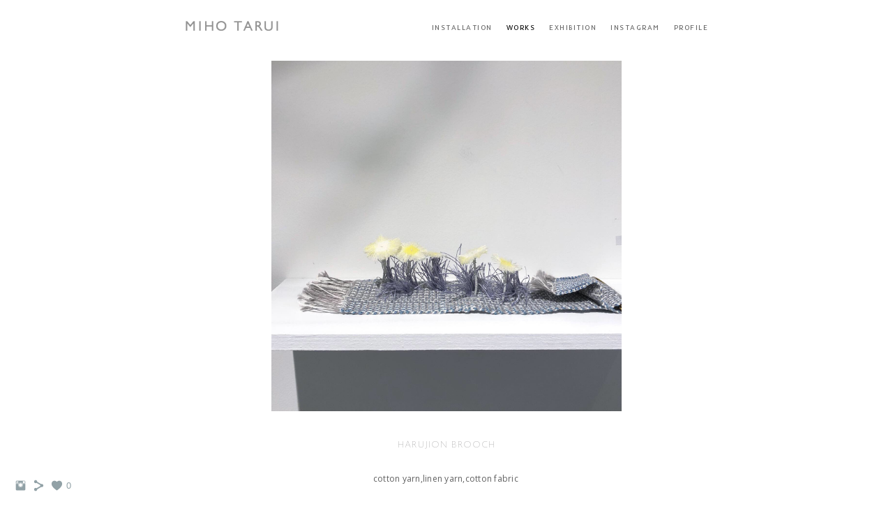

--- FILE ---
content_type: text/html; charset=UTF-8
request_url: https://www.mihotarui.com/products/dc914289-3b5c-4908-b696-33ee043c43af-9
body_size: 7284
content:
<!doctype html>
<html lang="jp" site-body ng-controller="baseController" prefix="og: http://ogp.me/ns#">
<head>
        <title>Harujion brooch</title>
    <base href="/">
    <meta charset="UTF-8">
    <meta http-equiv="X-UA-Compatible" content="IE=edge,chrome=1">
    <meta name="viewport" content="width=device-width, initial-scale=1">

    <link rel="manifest" href="/manifest.webmanifest">

	
    <meta name="keywords" content="mihotarui.com, Harujion brooch, ">
    <meta name="generator" content="mihotarui.com">
    <meta name="author" content="mihotarui.com">

    <meta itemprop="name" content="Harujion brooch">
    <meta itemprop="url" content="https://www.mihotarui.com/products/dc914289-3b5c-4908-b696-33ee043c43af-9">

    <link rel="alternate" type="application/rss+xml" title="RSS Harujion brooch" href="/extra/rss" />
    <!-- Open Graph data -->
    <meta property="og:title" name="title" content="Harujion brooch">

	
    <meta property="og:site_name" content="MIHO TARUI">
    <meta property="og:url" content="https://www.mihotarui.com/products/dc914289-3b5c-4908-b696-33ee043c43af-9">
    <meta property="og:type" content="website">

            <!--    This part will not change dynamically: except for Gallery image-->

    <meta property="og:image" content="https://dif1tzfqclj9f.cloudfront.net/000_clients/891270/page/891270trRgFH6y.jpg">
    <meta property="og:image:height" content="1440">
    <meta property="og:image:width" content="1440">

    
    <meta property="fb:app_id" content="291101395346738">

    <!-- Twitter Card data -->
    <meta name="twitter:url" content="https://www.mihotarui.com/products/dc914289-3b5c-4908-b696-33ee043c43af-9">
    <meta name="twitter:title" content="Harujion brooch">

	
	<meta name="twitter:site" content="MIHO TARUI">
    <meta name="twitter:creator" content="mihotarui.com">

    <link rel="dns-prefetch" href="https://cdn.portfolioboxdns.com">

    	
	<link rel="icon" href="https://dif1tzfqclj9f.cloudfront.net/000_clients/891270/file/32x32-891270zJvaIAZM.ico" type="image/x-icon" />
    <link rel="shortcut icon" href="https://dif1tzfqclj9f.cloudfront.net/000_clients/891270/file/32x32-891270zJvaIAZM.jpg" type="image/jpeg" />
    <link rel="apple-touch-icon" sizes="57x57" href="https://dif1tzfqclj9f.cloudfront.net/000_clients/891270/file/57x57-891270zJvaIAZM.jpg" type="image/jpeg" />
	<link rel="apple-touch-icon" sizes="114x114" href="https://dif1tzfqclj9f.cloudfront.net/000_clients/891270/file/114x114-891270zJvaIAZM.jpg" type="image/jpeg" />
	<link rel="apple-touch-icon" sizes="72x72" href="https://dif1tzfqclj9f.cloudfront.net/000_clients/891270/file/72x72-891270zJvaIAZM.jpg" type="image/jpeg" />
	<link rel="apple-touch-icon" sizes="144x144" href="https://dif1tzfqclj9f.cloudfront.net/000_clients/891270/file/144x144-891270zJvaIAZM.jpg" type="image/jpeg" />
	<link rel="apple-touch-icon" sizes="60x60" href="https://dif1tzfqclj9f.cloudfront.net/000_clients/891270/file/60x60-891270zJvaIAZM.jpg" type="image/jpeg" />
	<link rel="apple-touch-icon" sizes="120x120" href="https://dif1tzfqclj9f.cloudfront.net/000_clients/891270/file/120x120-891270zJvaIAZM.jpg" type="image/jpeg" />
	<link rel="apple-touch-icon" sizes="76x76" href="https://dif1tzfqclj9f.cloudfront.net/000_clients/891270/file/76x76-891270zJvaIAZM.jpg" type="image/jpeg" />
	<link rel="apple-touch-icon" sizes="152x152" href="https://dif1tzfqclj9f.cloudfront.net/000_clients/891270/file/152x152-891270zJvaIAZM.jpg" type="image/jpeg" />
	<link rel="apple-touch-icon" sizes="196x196" href="https://dif1tzfqclj9f.cloudfront.net/000_clients/891270/file/196x196-891270zJvaIAZM.jpg" type="image/jpeg" />
	<link rel="mask-icon" href="https://dif1tzfqclj9f.cloudfront.net/000_clients/891270/file/16x16-891270zJvaIAZM.svg">
	<link rel="icon" href="https://dif1tzfqclj9f.cloudfront.net/000_clients/891270/file/196x196-891270zJvaIAZM.jpg" type="image/jpeg" />
	<link rel="icon" href="https://dif1tzfqclj9f.cloudfront.net/000_clients/891270/file/192x192-891270zJvaIAZM.jpg" type="image/jpeg" />
	<link rel="icon" href="https://dif1tzfqclj9f.cloudfront.net/000_clients/891270/file/168x168-891270zJvaIAZM.jpg" type="image/jpeg" />
	<link rel="icon" href="https://dif1tzfqclj9f.cloudfront.net/000_clients/891270/file/96x96-891270zJvaIAZM.jpg" type="image/jpeg" />
	<link rel="icon" href="https://dif1tzfqclj9f.cloudfront.net/000_clients/891270/file/48x48-891270zJvaIAZM.jpg" type="image/jpeg" />
	<link rel="icon" href="https://dif1tzfqclj9f.cloudfront.net/000_clients/891270/file/32x32-891270zJvaIAZM.jpg" type="image/jpeg" />
	<link rel="icon" href="https://dif1tzfqclj9f.cloudfront.net/000_clients/891270/file/16x16-891270zJvaIAZM.jpg" type="image/jpeg" />
	<link rel="icon" href="https://dif1tzfqclj9f.cloudfront.net/000_clients/891270/file/128x128-891270zJvaIAZM.jpg" type="image/jpeg" />
	<meta name="application-name" content="MIHO TARUI"/>
	<meta name="theme-color" content="#ffffff">
	<meta name="msapplication-config" content="browserconfig.xml" />

	<!-- sourcecss -->
<link rel="stylesheet" href="https://cdn.portfolioboxdns.com/pb3/application/_output/pb.out.front.ver.1764936980995.css" />
<!-- /sourcecss -->

    

</head>
<body id="pb3-body" pb-style="siteBody.getStyles()" style="visibility: hidden;" ng-cloak class="{{siteBody.getClasses()}}" data-rightclick="{{site.EnableRightClick}}" data-imgshadow="{{site.ThumbDecorationHasShadow}}" data-imgradius="{{site.ThumbDecorationBorderRadius}}"  data-imgborder="{{site.ThumbDecorationBorderWidth}}">

<img ng-if="site.LogoDoUseFile == 1" ng-src="{{site.LogoFilePath}}" alt="" style="display:none;">

<pb-scrol-to-top></pb-scrol-to-top>

<div class="containerNgView" ng-view autoscroll="true" page-font-helper></div>

<div class="base" ng-cloak>
    <div ng-if="base.popup.show" class="popup">
        <div class="bg" ng-click="base.popup.close()"></div>
        <div class="content basePopup">
            <div ng-include="base.popup.view"></div>
        </div>
    </div>
</div>

<logout-front></logout-front>

<script src="https://cdn.portfolioboxdns.com/pb3/application/_output/3rd.out.front.ver.js"></script>

<!-- sourcejs -->
<script src="https://cdn.portfolioboxdns.com/pb3/application/_output/pb.out.front.ver.1764936980995.js"></script>
<!-- /sourcejs -->


<script>
    var isLoadedFromServer = true;
    var seeLiveMobApp = "";

    if(seeLiveMobApp == true || seeLiveMobApp == 1){
        if(pb.utils.isMobile() == true){
            pbAng.isMobileFront = seeLiveMobApp;
        }
    }
    var serverData = {
        siteJson : {"Guid":"17283cwvatKhvnHz","Id":891270,"Url":"mihotarui.com","IsUnpublished":0,"SecondaryUrl":null,"AccountType":1,"LanguageId":6,"IsSiteLocked":0,"MetaValidationTag":null,"CustomCss":"","CustomHeaderBottom":null,"CustomBodyBottom":"","MobileLogoText":"","MobileMenuBoxColor":"#ffffff","MobileLogoDoUseFile":1,"MobileLogoFileName":"891270nsa6pr2a.jpg","MobileLogoFileHeight":105,"MobileLogoFileWidth":1028,"MobileLogoFileNameS3Id":3,"MobileLogoFilePath":"https:\/\/dif1tzfqclj9f.cloudfront.net\/000_clients\/891270\/file\/891270nsa6pr2a.jpg","MobileLogoFontFamily":"'Josefin Sans', sans-serif","MobileLogoFontSize":"17px","MobileLogoFontVariant":600,"MobileLogoFontColor":"#000000","MobileMenuFontFamily":"'Inder', sans-serif","MobileMenuFontSize":"14px","MobileMenuFontVariant":"regular","MobileMenuFontColor":"#616161","MobileMenuIconColor":"#616161","SiteTitle":"MIHO TARUI","SeoKeywords":"","SeoDescription":"","ShowSocialMediaLinks":1,"SocialButtonStyle":1,"SocialButtonColor":"#91a1a6","SocialShowShareButtons":1,"SocialFacebookShareUrl":null,"SocialFacebookUrl":null,"SocialTwitterUrl":null,"SocialFlickrUrl":null,"SocialLinkedInUrl":null,"SocialGooglePlusUrl":null,"SocialPinterestUrl":null,"SocialInstagramUrl":"https:\/\/www.instagram.com\/rururu_miho\/?hl=ja","SocialBlogUrl":null,"SocialFollowButton":0,"SocialFacebookPicFileName":null,"SocialHideLikeButton":null,"SocialFacebookPicFileNameS3Id":null,"SocialFacebookPicFilePath":null,"BgImagePosition":1,"BgUseImage":0,"BgColor":"#ffffff","BgFileName":null,"BgFileWidth":null,"BgFileHeight":null,"BgFileNameS3Id":null,"BgFilePath":null,"BgBoxColor":"#ffffff","LogoDoUseFile":1,"LogoText":"","LogoFileName":"891270oTsZyqNh.jpg","LogoFileHeight":105,"LogoFileWidth":1028,"LogoFileNameS3Id":3,"LogoFilePath":"https:\/\/dif1tzfqclj9f.cloudfront.net\/000_clients\/891270\/file\/891270oTsZyqNh.jpg","LogoDisplayHeight":"14px","LogoFontFamily":"'Josefin Sans', sans-serif","LogoFontVariant":700,"LogoFontSize":"24px","LogoFontColor":"#5a5c5c","LogoFontSpacing":"6px","LogoFontUpperCase":1,"ActiveMenuFontIsUnderline":0,"ActiveMenuFontIsItalic":0,"ActiveMenuFontIsBold":0,"ActiveMenuFontColor":"#000000","HoverMenuFontIsUnderline":0,"HoverMenuFontIsItalic":0,"HoverMenuFontIsBold":0,"HoverMenuBackgroundColor":null,"ActiveMenuBackgroundColor":null,"MenuFontFamily":"'Inder', sans-serif","MenuFontVariant":"regular","MenuFontSize":"10px","MenuFontColor":"#616161","MenuFontColorHover":"#cdd1d4","MenuBoxColor":"#ffffff","MenuBoxBorder":1,"MenuFontSpacing":"6px","MenuFontUpperCase":1,"H1FontFamily":"'Josefin Sans', sans-serif","H1FontVariant":100,"H1FontColor":"#6e6c6e","H1FontSize":"13px","H1Spacing":"1px","H1UpperCase":1,"H2FontFamily":"'Josefin Sans', sans-serif","H2FontVariant":600,"H2FontColor":"#3d3d3d","H2FontSize":"18px","H2Spacing":"1px","H2UpperCase":1,"H3FontFamily":"'Pontano Sans', sans-serif","H3FontVariant":"regular","H3FontColor":"#3d3d3d","H3FontSize":"12px","H3Spacing":"6px","H3UpperCase":0,"PFontFamily":"'Open Sans', sans-serif","PFontVariant":"regular","PFontColor":"#616161","PFontSize":"12px","PLineHeight":"32px","PLinkColor":"#6b696b","PLinkColorHover":"#14bbc7","PSpacing":"1px","PUpperCase":0,"ListFontFamily":"'Pontano Sans', sans-serif","ListFontVariant":"regular","ListFontColor":"#9e9b9b","ListFontSize":"8px","ListSpacing":"5px","ListUpperCase":1,"ButtonColor":"#91a1a6","ButtonHoverColor":"#778b91","ButtonTextColor":"#ffffff","SiteWidth":-2,"ImageQuality":null,"DznLayoutGuid":2,"DsnLayoutViewFile":"horizontal05","DsnLayoutTitle":"horizontal05","DsnLayoutType":"centered","DsnMobileLayoutGuid":3,"DsnMobileLayoutViewFile":"mobilemenu03","DsnMobileLayoutTitle":"mobilemenu03","FaviconFileNameS3Id":3,"FaviconFileName":"144x144-891270zJvaIAZM.jpg","FaviconFilePath":"https:\/\/dif1tzfqclj9f.cloudfront.net\/000_clients\/891270\/file\/144x144-891270zJvaIAZM.jpg","ThumbDecorationBorderRadius":"0px","ThumbDecorationBorderWidth":"0px","ThumbDecorationBorderColor":"#000000","ThumbDecorationHasShadow":0,"MobileLogoDisplayHeight":"11px","IsFooterActive":1,"FooterContent":null,"MenuIsInfoBoxActive":0,"MenuInfoBoxText":"","MenuImageFileName":null,"MenuImageFileNameS3Id":null,"MenuImageFilePath":null,"FontCss":"<link id='sitefonts' href='https:\/\/fonts.googleapis.com\/css?subset=latin,latin-ext,greek,cyrillic&family=Inder:regular|Josefin+Sans:600%2C700%2C100|Open+Sans:regular|Pontano+Sans:regular' rel='stylesheet' type='text\/css'>","ShopSettings":{"Guid":"8912700zJsB5NB","SiteId":891270,"ShopName":null,"Email":null,"ResponseSubject":null,"ResponseEmail":null,"ReceiptNote":null,"PaymentMethod":"stripe","InvoiceDueDays":30,"HasStripeUserData":null,"Address":null,"Zip":null,"City":null,"CountryCode":null,"OrgNr":null,"PayPalEmail":null,"Currency":"JPY","ShippingInfo":null,"ReturnPolicy":null,"TermsConditions":null,"ShippingRegions":[{"Guid":"891270CusCWS7K","SiteId":891270,"CountryCode":"US","ShippingCost":0,"created_at":"2018-12-01 14:55:41","updated_at":"2018-12-01 14:55:41"},{"Guid":"891270e9pHvvtK","SiteId":891270,"CountryCode":"JP","ShippingCost":810,"created_at":"2020-05-01 17:34:50","updated_at":"2020-05-01 17:34:50"}],"TaxRegions":[{"Guid":"8912705CcrVRGd","CountryCode":"JP","TaxPercent":10,"SiteId":891270,"created_at":"2020-05-01 17:44:30","updated_at":"2020-05-01 17:44:30"}]},"UserTranslatedText":{"Guid":"891270poJKBgaD","SiteId":891270,"Message":"\u30e1\u30c3\u30bb\u30fc\u30b8","YourName":"\u3042\u306a\u305f\u306e\u540d\u524d","EnterTheLetters":"\u6587\u5b57\u3092\u5165\u529b","Send":"\u9001\u4fe1","ThankYou":"\u3042\u308a\u304c\u3068\u3046\u3054\u3056\u3044\u307e\u3059\u3002","Refresh":"\u66f4\u65b0","Follow":"\u30d5\u30a9\u30ed\u30fc","Comment":"\u30b3\u30e1\u30f3\u30c8","Share":"\u5171\u6709","CommentOnPage":"\u30da\u30fc\u30b8\u306b\u30b3\u30e1\u30f3\u30c8","ShareTheSite":"\u30b5\u30a4\u30c8\u3092\u5171\u6709","ShareThePage":"\u30da\u30fc\u30b8\u3092\u5171\u6709","AddToCart":"\u30ab\u30fc\u30c8\u306b\u8ffd\u52a0","ItemWasAddedToTheCart":"\u5546\u54c1\u304c\u30ab\u30fc\u30c8\u306b\u8ffd\u52a0\u3055\u308c\u307e\u3057\u305f","Item":"\u5546\u54c1","YourCart":"\u3042\u306a\u305f\u306e\u30ab\u30fc\u30c8","YourInfo":"\u3042\u306a\u305f\u306e\u60c5\u5831","Quantity":"\u91cf","Product":"\u5546\u54c1","ItemInCart":"\u30ab\u30fc\u30c8\u5185\u306e\u30a2\u30a4\u30c6\u30e0","BillingAddress":"\u8acb\u6c42\u5148\u4f4f\u6240","ShippingAddress":"\u914d\u9001\u5148\u4f4f\u6240","OrderSummary":"\u6ce8\u6587\u6982\u8981","ProceedToPay":"\u652f\u6255\u3044\u306b\u9032\u3080","Payment":"\u652f\u6255\u3044","CardPayTitle":"\u30af\u30ec\u30b8\u30c3\u30c8\u30ab\u30fc\u30c9\u60c5\u5831","PaypalPayTitle":"\u3053\u306e\u30b7\u30e7\u30c3\u30d7\u306f\u3042\u306a\u305f\u306e\u652f\u6255\u3044\u51e6\u7406\u306bPaypal\u3092\u4f7f\u7528\u3057\u3066\u3044\u307e\u3059\u3002","InvoicePayTitle":"\u3053\u306e\u30b7\u30e7\u30c3\u30d7\u306f\u3042\u306a\u305f\u306e\u652f\u6255\u3044\u51e6\u7406\u306b\u8acb\u6c42\u66f8\u3092\u4f7f\u7528\u3057\u3066\u3044\u307e\u3059\u3002","ProceedToPaypal":"Paypal\u3067\u306e\u652f\u6255\u3044\u306b\u9032\u3080","ConfirmInvoice":"\u78ba\u8a8d\u3057\u3066\u8acb\u6c42\u66f8\u3092\u53d7\u3051\u53d6\u308b","NameOnCard":"\u30ab\u30fc\u30c9\u540d\u7fa9\u4eba","APrice":"\u4fa1\u683c","Options":"\u30aa\u30d7\u30b7\u30e7\u30f3","SelectYourCountry":"\u3042\u306a\u305f\u306e\u56fd\u3092\u9078\u629e","Remove":"\u524a\u9664","NetPrice":"\u6b63\u4fa1","Vat":"VAT","ShippingCost":"\u914d\u9001\u8cbb\u7528","TotalPrice":"\u5408\u8a08\u4fa1\u683c","Name":"\u540d\u524d","Address":"\u4f4f\u6240","Zip":"\u90f5\u4fbf\u756a\u53f7","City":"\u90fd\u5e02","State":"\u90fd\u9053\u5e9c\u770c","Country":"\u56fd","Email":"\u30e1\u30fc\u30eb","Phone":"\u96fb\u8a71","ShippingInfo":"\u914d\u9001\u60c5\u5831","Checkout":"\u30c1\u30a7\u30c3\u30af\u30a2\u30a6\u30c8","Organization":"\u7d44\u7e54","DescriptionOrder":"\u8aac\u660e","InvoiceDate":"\u8acb\u6c42\u65e5","ReceiptDate":"\u652f\u6255\u65e5","AmountDue":"\u91d1\u984d","AmountPaid":"\u652f\u6255\u984d","ConfirmAndCheckout":"\u78ba\u8a8d\u3057\u3066\u30c1\u30a7\u30c3\u30af\u30a2\u30a6\u30c8","Back":"\u623b\u308b","Pay":"\u652f\u6255\u3046","ClickToPay":"\u30af\u30ea\u30c3\u30af\u3057\u3066\u652f\u6255\u3046","AnErrorHasOccurred":"\u30a8\u30e9\u30fc\u304c\u767a\u751f\u3057\u307e\u3057\u305f","PleaseContactUs":"\u304a\u554f\u3044\u5408\u308f\u305b\u304f\u3060\u3055\u3044","Receipt":"\u30ec\u30b7\u30fc\u30c8","Print":"\u5370\u5237","Date":"\u65e5\u4ed8","OrderNr":"\u6ce8\u6587\u756a\u53f7","PayedWith":"\u652f\u6255\u3044\u65b9\u6cd5\uff1a","Seller":"\u8ca9\u58f2\u8005","HereIsYourReceipt":"\u3042\u306a\u305f\u306e\u30ec\u30b7\u30fc\u30c8\u306f\u3053\u3061\u3089\u3067\u3059","AcceptTheTerms":"\u898f\u7d04\u306b\u540c\u610f","Unsubscribe":"\u8cfc\u8aad\u3092\u89e3\u9664","ViewThisOnline":"\u3053\u308c\u3092\u30aa\u30f3\u30e9\u30a4\u30f3\u3067\u8868\u793a","Price":"\u4fa1\u683c","SubTotal":"\u5c0f\u8a08","Tax":"\u7a0e\u91d1","OrderCompleteMessage":"\u9818\u53ce\u66f8\u3092\u30c0\u30a6\u30f3\u30ed\u30fc\u30c9\u3057\u3066\u304f\u3060\u3055\u3044","DownloadReceipt":"\u9818\u53ce\u66f8\u3092\u30c0\u30a6\u30f3\u30ed\u30fc\u30c9","ReturnTo":"\u30b5\u30a4\u30c8\u306b\u623b\u308b","ItemPurchasedFrom":"\u30a2\u30a4\u30c6\u30e0\u304c\u6b21\u3067\u8cfc\u5165\u3055\u308c\u307e\u3057\u305f\u3002","SameAs":"\u6b21\u3068\u540c\u4e00:","SoldOut":"\u5b8c\u58f2","ThisPageIsLocked":"\u3053\u306e\u30da\u30fc\u30b8\u306f\u30ed\u30c3\u30af\u3055\u308c\u3066\u3044\u307e\u3059","Invoice":"\u8acb\u6c42\u66f8","BillTo":"\u8acb\u6c42\u5148:","Ref":"\u53c2\u7167\u756a\u53f7","DueDate":"\u671f\u9650","Notes":"\u6ce8\u610f:","CookieMessage":"\u30b5\u30a4\u30c8\u306e\u4f53\u9a13\u5411\u4e0a\u306e\u305f\u3081\u3001Cookie \u3092\u4f7f\u7528\u3057\u3066\u3044\u307e\u3059\u3002\u3053\u306e\u30b5\u30a4\u30c8\u3092\u5f15\u304d\u7d9a\u304d\u3054\u5229\u7528\u3044\u305f\u3060\u304f\u5834\u5408\u306f\u3001Cookie \u306e\u4f7f\u7528\u306b\u540c\u610f\u3055\u308c\u305f\u3068\u898b\u306a\u3055\u308c\u307e\u3059\u3002","CompleteOrder":"\u6ce8\u6587\u3092\u5b8c\u4e86","Prev":"\u524d","Next":"\u6b21","Tags":"\u30bf\u30b0","Description":"\u8aac\u660e","Educations":"\u6559\u80b2","Experiences":"\u4f53\u9a13","Awards":"\u8cde","Exhibitions":"\u5c55\u793a","Skills":"\u30b9\u30ad\u30eb","Interests":"\u8208\u5473","Languages":"\u8a00\u8a9e","Contacts":"\u304a\u554f\u3044\u5408\u308f\u305b","Present":"\u73fe\u5728","created_at":"2017-10-11 07:07:22","updated_at":"2017-10-11 07:07:22"},"GoogleAnalyticsSnippet":"","GoogleAnalyticsObjects":null,"EnableRightClick":1,"EnableCookie":0,"EnableRSS":null,"SiteBGThumb":null,"ClubType":null,"ClubMemberAtSiteId":null,"ProfileImageFileName":null,"ProfileImageS3Id":null,"CoverImageFileName":null,"CoverImageS3Id":null,"ProfileImageFilePath":null,"CoverImageFilePath":null,"StandardBgImage":null,"NrOfProLikes":0,"NrOfFreeLikes":0,"NrOfLikes":0,"ClientCountryCode":"JP","HasRequestedSSLCert":3,"CertNextUpdateDate":1730006316,"IsFlickrWizardComplete":null,"FlickrNsId":null,"SignUpAccountType":null,"created_at":1507698442000},
        pageJson : '',
        menuJson : [{"Guid":"891270hw4ZCizL","SiteId":891270,"PageGuid":"891270nAQ8cnqB","Title":" Installation","Url":"\/instala","Target":"_self","ListOrder":0,"ParentGuid":null,"created_at":"2020-05-05 06:53:25","updated_at":"2020-05-05 07:09:25","Children":[]},{"Guid":"891270Ydfh58hJ","SiteId":891270,"PageGuid":"891270GklIZnRr","Title":"works","Url":"\/products","Target":"_self","ListOrder":1,"ParentGuid":null,"created_at":"2018-12-01 14:55:41","updated_at":"2020-12-30 15:10:14","Children":[]},{"Guid":"891270ASeC7iM4","SiteId":891270,"PageGuid":"891270h1BniKk7","Title":"exhibition","Url":"\/exhibition","Target":"_self","ListOrder":2,"ParentGuid":null,"created_at":"2020-12-30 13:38:51","updated_at":"2020-12-30 14:30:22","Children":[]},{"Guid":"891270ZflLLENC","SiteId":891270,"PageGuid":"891270dLxR8SjN","Title":"instagram","Url":"\/instagram-rpce","Target":"_self","ListOrder":5,"ParentGuid":null,"created_at":"2020-12-30 14:42:21","updated_at":"2020-12-30 14:43:51","Children":[]},{"Guid":"891270CQ5dERBI","SiteId":891270,"PageGuid":"891270HydZrPOw","Title":"profile","Url":"\/contact","Target":"_self","ListOrder":5,"ParentGuid":null,"created_at":"2017-10-11 17:58:17","updated_at":"2020-12-30 14:49:52","Children":[]}],
        timestamp: 1767281279,
        resourceVer: 379,
        frontDictionaryJson: {"common":{"text404":"\u304a\u63a2\u3057\u306e\u30da\u30fc\u30b8\u306f\u5b58\u5728\u3057\u307e\u305b\u3093\uff01","noStartPage":"\u30b9\u30bf\u30fc\u30c8\u30da\u30fc\u30b8\u304c\u3042\u308a\u307e\u305b\u3093","noStartPageText1":"\u4efb\u610f\u306e\u30da\u30fc\u30b8\u3092\u30b9\u30bf\u30fc\u30c8\u30da\u30fc\u30b8\u3068\u3057\u3066\u4f7f\u7528\u3059\u308b\u304b\u3001\u65b0\u3057\u3044\u30da\u30fc\u30b8\u3092\u4f5c\u6210\u3057\u3066\u304f\u3060\u3055\u3044\u3002","noStartPageText2":"\u65e2\u5b58\u306e\u30da\u30fc\u30b8\u3092\u30b9\u30bf\u30fc\u30c8\u30da\u30fc\u30b8\u3068\u3057\u3066\u4f7f\u7528\u3059\u308b\u306b\u306f\uff1f","noStartPageText3":"\uff0d\u300c\u30da\u30fc\u30b8\u300d\u3092\u30af\u30ea\u30c3\u30af\u3057\u3066\u304f\u3060\u3055\u3044\uff08\u7ba1\u7406\u8005\uff08admin\uff09\u30d1\u30cd\u30eb\u306e\u53f3\u5074\uff09","noStartPageText4":"\uff0d\u30b9\u30bf\u30fc\u30c8\u30da\u30fc\u30b8\u306b\u3057\u305f\u3044\u30da\u30fc\u30b8\u3092\u30af\u30ea\u30c3\u30af\u3057\u307e\u3059\u3002","noStartPageText5":"\uff0d\u300c\u30b9\u30bf\u30fc\u30c8\u30da\u30fc\u30b8\u300d\u306e\u30b9\u30a4\u30c3\u30c1\u3092\u5207\u308a\u66ff\u3048\u307e\u3059\u3002","noStartPage2":"\u3053\u306e\u30a6\u30a7\u30d6\u30b5\u30a4\u30c8\u306b\u306f\u30b9\u30bf\u30fc\u30c8\u30da\u30fc\u30b8\u304c\u3042\u308a\u307e\u305b\u3093","loginAt":"\u4ee5\u4e0b\u3067\u30ed\u30b0\u30a4\u30f3\uff1a","toManage":"\u30a6\u30a7\u30d6\u30b5\u30a4\u30c8\u3092\u7ba1\u7406","toAddContent":"\u30b3\u30f3\u30c6\u30f3\u30c4\u3092\u8ffd\u52a0","noContent1":"\u6700\u521d\u306e\u30da\u30fc\u30b8\u3092\u4f5c\u6210\u3057\u307e\u3057\u3087\u3046","noContent11":"\u6700\u521d\u306e\u30da\u30fc\u30b8\u3092\u4f5c\u6210\u3057\u307e\u3057\u3087\u3046","noContent111":"\u65b0\u898f\u30da\u30fc\u30b8\u3092\u30af\u30ea\u30c3\u30af\u3057\u307e\u3057\u3087\u3046","noContent2":"\u30b3\u30f3\u30c6\u30f3\u30c4\u3092\u8ffd\u52a0\u3059\u308b\u306b\u306f\u300c\u30da\u30fc\u30b8\u3092\u4f5c\u6210\u300d \u3092\u30af\u30ea\u30c3\u30af\u3057\u307e\u3059","noContent":"\u3053\u306e\u30a6\u30a7\u30d6\u30b5\u30a4\u30c8\u306b\u306f\u30b3\u30f3\u30c6\u30f3\u30c4\u304c\u3042\u308a\u307e\u305b\u3093","onlinePortfolioWebsite":"\u30aa\u30f3\u30e9\u30a4\u30f3\u30dd\u30fc\u30c8\u30d5\u30a9\u30ea\u30aa\u30a6\u30a7\u30d6\u30b5\u30a4\u30c8","addToCartMessage":"\u5546\u54c1\u3092\u30ab\u30fc\u30c8\u306b\u8ffd\u52a0\u3057\u307e\u3057\u305f","iaccepthe":"\u6b21\u306e","termsandconditions":"\u5229\u7528\u898f\u7d04","andthe":"\u3068","returnpolicy":"\u8fd4\u54c1\u898f\u7d04\u306b\u540c\u610f\u3057\u307e\u3059","admin":"\u7ba1\u7406","back":"\u623b\u308b","edit":"\u7de8\u96c6","appreciate":"\u3042\u308a\u304c\u3068\u3046\u3054\u3056\u3044\u307e\u3059","portfolioboxLikes":"Portfoliobox\u306e\u300c\u3044\u3044\u306d\u300d","like":"\u300c\u3044\u3044\u306d\u300d","youCanOnlyLikeOnce":"\u300c\u3044\u3044\u306d\u300d\u306f1\u5ea6\u3060\u3051\u3064\u3051\u308b\u3053\u3068\u304c\u3067\u304d\u307e\u3059","search":"\u691c\u7d22","blog":"\u30d6\u30ed\u30b0","allow":"Allow","allowNecessary":"Allow Necessary","leaveWebsite":"Leave Website"},"monthName":{"january":"1\u6708","february":"2\u6708","march":"3\u6708","april":"4\u6708","may":"5\u6708","june":"6\u6708","july":"7\u6708","august":"8\u6708","september":"9\u6708","october":"10\u6708","november":"11\u6708","december":"12\u6708"}}    };

    var allowinfscroll = "false";
    allowinfscroll = (allowinfscroll == undefined) ? true : (allowinfscroll == 'true') ? true : false;

    var isAdmin = false;
    var addScroll = false;
    var expTimer = false;

    $('body').css({
        visibility: 'visible'
    });

    pb.initializer.start(serverData,isAdmin,function(){
        pbAng.App.start();
    });

    //add for custom JS
    var tempObj = {};
</script>

<script>
    window.pb_analytic = {
        ver: 3,
        s_id: (pb && pb.data && pb.data.site) ? pb.data.site.Id : 0,
        h_s_id: "401ffefa7e8aee745830bf7836940bd7",
    }
</script>
<script defer src="https://cdn.portfolioboxdns.com/0000_static/app/analytics.min.js"></script>


<!--<script type="text/javascript" src="https://maps.google.com/maps/api/js?sensor=true"></script>-->


                    <script type="application/ld+json">
                    {
                        "@context": "https://schema.org/",
                        "@type": "WebSite",
                        "url": "https://www.mihotarui.com/products",
                        "name": "MIHO TARUI",
                        "author": {
                            "@type": "Person",
                            "name": "美穂 垂井"
                        },
                        "description": "",
                        "publisher": "MIHO TARUI"
                    }
                    </script>
                
                        <script type="application/ld+json">
                        {
                            "@context": "https://schema.org/",
                            "@type": "Product",
                            "url": "https://www.mihotarui.com/products/dc914289-3b5c-4908-b696-33ee043c43af-9",
                            "description": "



cotton yarn,linen yarn,cotton fabric






",
                            "name": "Harujion brooch",
                            "offers": {
                                "@type": "Offer",
                                "price": "0",
                                "priceCurrency": "JPY"
                        ,
                                    "availability": "https://schema.org/InStock"
                                }
                            ,"image":[
                                {
                                    "@type": "ImageObject",
                                    "image": "https://dif1tzfqclj9f.cloudfront.net/000_clients/891270/page/891270trRgFH6y.jpg",
                                    "contentUrl": "https://dif1tzfqclj9f.cloudfront.net/000_clients/891270/page/891270trRgFH6y.jpg",
                                    "description": "Harujion brooch",
                                    "name": "Harujion brooch",
                                    "height": "1440",
                                    "width": "1440"
                                }
                                ,
                                {
                                    "@type": "ImageObject",
                                    "image": "https://dif1tzfqclj9f.cloudfront.net/000_clients/891270/page/891270GO1ZjYjP.jpg",
                                    "contentUrl": "https://dif1tzfqclj9f.cloudfront.net/000_clients/891270/page/891270GO1ZjYjP.jpg",
                                    "description": "Harujion brooch",
                                    "name": "Harujion brooch",
                                    "height": "2592",
                                    "width": "2592"
                                }
                                ,
                                {
                                    "@type": "ImageObject",
                                    "image": "https://dif1tzfqclj9f.cloudfront.net/000_clients/891270/page/8912702LWoA6Cy.jpg",
                                    "contentUrl": "https://dif1tzfqclj9f.cloudfront.net/000_clients/891270/page/8912702LWoA6Cy.jpg",
                                    "description": "Harujion brooch",
                                    "name": "Harujion brooch",
                                    "height": "3140",
                                    "width": "2583"
                                }
                                ,
                                {
                                    "@type": "ImageObject",
                                    "image": "https://dif1tzfqclj9f.cloudfront.net/000_clients/891270/page/891270ca0n7G0I.jpg",
                                    "contentUrl": "https://dif1tzfqclj9f.cloudfront.net/000_clients/891270/page/891270ca0n7G0I.jpg",
                                    "description": "Harujion brooch",
                                    "name": "Harujion brooch",
                                    "height": "2592",
                                    "width": "3872"
                                }
                                ]
                        }
                        </script>
                        
<script src="https://www.google.com/recaptcha/api.js?render=explicit" defer></script>

</body>
<return-to-mobile-app></return-to-mobile-app>
<public-cookie></public-cookie>
</html>